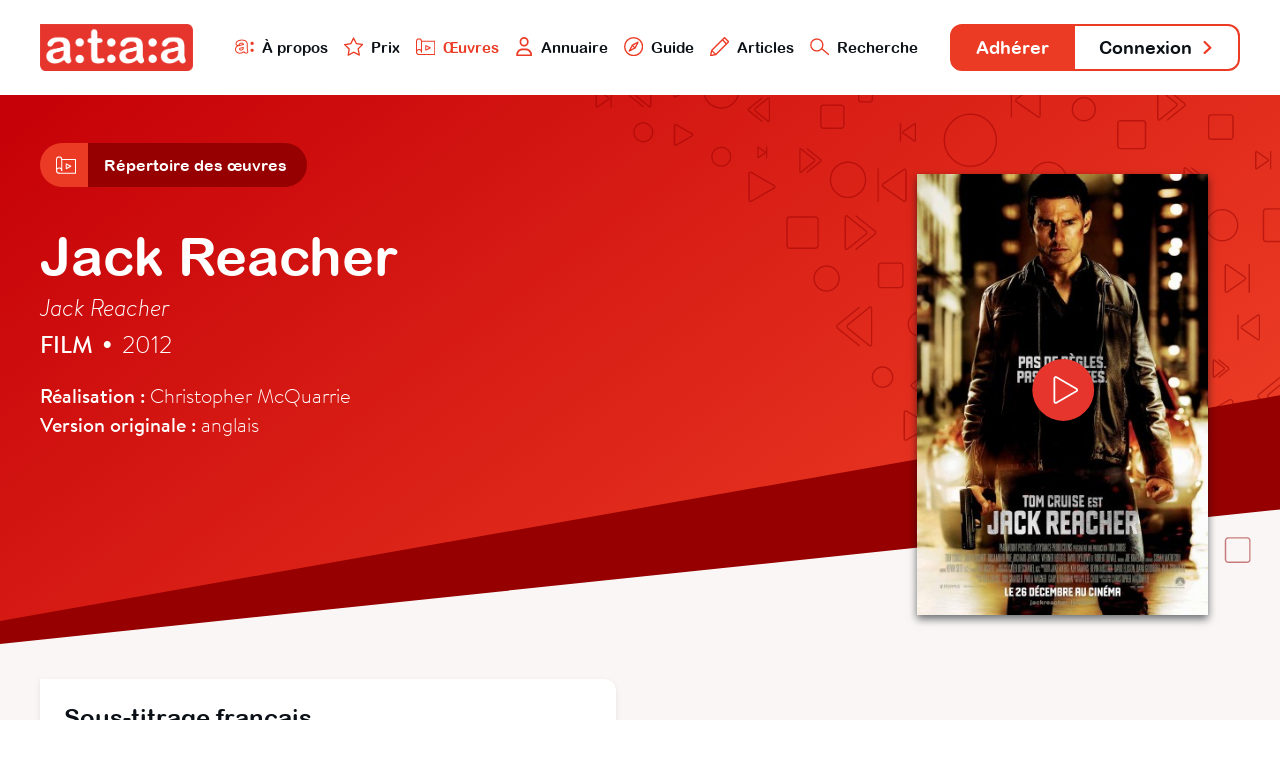

--- FILE ---
content_type: text/html; charset=utf-8
request_url: https://www.ataa.fr/base/jack-reacher
body_size: 4073
content:

	
<!DOCTYPE html>
<html class="no-js" lang="fr">

<head>
	<meta charset="utf-8">
	<meta http-equiv="x-ua-compatible" content="ie=edge">
	<title>Jack Reacher - ATAA</title>
	<meta name="description" content="l'ATAA regroupe des centaines de professionnels du doublage, du sous-titrage et de la voice-over qui œuvrent pour la reconnaissance, le développement, la défense et la promotion de leur métier dans le paysage culturel audiovisuel.">
	<meta name="viewport" content="width=device-width, initial-scale=1">

	<meta property="og:url" content="https://www.ataa.fr/base/jack-reacher" />
<meta property="og:type" content="article" />
<meta property="og:title" content="Jack Reacher" />
<meta property="og:description" content="Une œuvre issue de la base de données de l’ATAA" />

	<link rel="apple-touch-icon" sizes="180x180" href="/apple-touch-icon.png">
	<link rel="icon" type="image/png" sizes="32x32" href="/favicon-32x32.png">
	<link rel="icon" type="image/png" sizes="16x16" href="/favicon-16x16.png">
	<link rel="manifest" href="/site.webmanifest">
	<link rel="mask-icon" href="/safari-pinned-tab.svg" color="#e63328">
	<meta name="msapplication-TileColor" content="#e63328">
	<meta name="theme-color" content="#ffffff">
	<link rel="stylesheet" href="/css/main.css?cache_bust=1697103467857">
</head>

<body>
<div class="siteNav" id="siteNav">
	<div class="siteContainer siteContainer--full-width-large">
		<div class="siteNav__content">
			<h1 class="siteNav-brand"><a class="siteNav-brand__link" href="/"><img src="/assets/images/ataa-logo.png" alt="ATAA" /></a></h1>

			<ul class="siteNav-primary">
				<li class="siteNav-primary__item">
					<a class="siteNav-primary__link " href="/presentation">
						<img class="siteNav-primary__icon" src="/assets/svg/nav-ataa.svg"/>
						À propos
					</a>
				</li>
				<li class="siteNav-primary__item">
					<a class="siteNav-primary__link " href="/prix">
						<img class="siteNav-primary__icon" src="/assets/svg/nav-star.svg"/>
						Prix
					</a>
				</li>
				<li class="siteNav-primary__item">
					<a class="siteNav-primary__link siteNav-primary__link--is-active" href="/base">
						<img class="siteNav-primary__icon" src="/assets/svg/nav-project.svg"/>
						Œuvres
					</a>
				</li>
				<li class="siteNav-primary__item">
					<a class="siteNav-primary__link " href="/annuaire">
						<img class="siteNav-primary__icon" src="/assets/svg/nav-user.svg"/>
						Annuaire
					</a>
				</li>
				<li class="siteNav-primary__item">
					<a class="siteNav-primary__link " href="/guide">
						<img class="siteNav-primary__icon" src="/assets/svg/nav-compass.svg"/>
						Guide
					</a>
				</li>
				<li class="siteNav-primary__items">
					<a class="siteNav-primary__link " href="#">
						<img class="siteNav-primary__icon" src="/assets/svg/nav-pen.svg"/>
						Articles
					</a>
					<ul class="siteNav-primary__sub" style="padding: 1rem; width: auto; box-shadow: 0 .125rem .25rem rgba(177, 167, 167, 0.6); bottom: -5.75rem;">
						<li class="siteNav-primary__subitem">
							<a class="siteNav-primary__sublink" href="/blog">
								<img class="siteNav-primary__icon" src="/assets/svg/nav-pen.svg"/>
								Blog
							</a>
						</li>
						<li class="siteNav-primary__subitem" style="padding-top: 0.25rem;">
							<a class="siteNav-primary__sublink" href="/revue">
								<img class="siteNav-primary__icon" src="/assets/svg/nav-book.svg"/>
								Revue
							</a>
						</li>
					</ul>
				</li>
				<li class="siteNav-primary__item">
					<a class="siteNav-primary__link " href="/recherche">
						<img class="siteNav-primary__icon" src="/assets/svg/nav-search.svg"/>
						Recherche
					</a>
				</li>
			</ul>

			<ul class="siteNav-secondary">
									<li class="siteNav-secondary__item"><a class="siteNav-secondary__link siteNav-secondary__link--subscribe" href="/adherer">Adhérer</a></li>
											<li class="siteNav-secondary__item"><a class="siteNav-secondary__link siteNav-secondary__link--login" href="/compte/connexion">Connexion <svg class="svg-arrow" xmlns="http://www.w3.org/2000/svg" viewBox="0 0 21.5 35.5">
    <polyline style="fill: none; stroke-linecap: round; stroke-linejoin: round; stroke-width: 6px;" points="3 3 18.5 18.5 3 32.5"/>
</svg></a></li>
												</ul>
		</div>
	</div>
</div>

<div class="artworkHeader">
	<div class="artworkHeader__bgOne"></div>
	<div class="artworkHeader__bgTwo"></div>

	<div class="artworkHeader__content">
		<div class="siteContainer">
						<div class="subnav">
            <a href="/base" class="subnav__link">
            <div class="subnav__icon subnav__icon--alone">
                            <svg class="svg-project" xmlns="http://www.w3.org/2000/svg" viewBox="0 0 55.54 48.37">
    <polyline style="fill:none;stroke-linecap:round;stroke-linejoin:round;stroke-width:3px;" points="8.9 46.87 54.04 46.87 54.04 8.7 15.87 8.7 15.87 39.37"/>
    <path style="fill:none;stroke-linecap:round;stroke-linejoin:round;stroke-width:3px;" d="M8.68,46.87a7.19,7.19,0,1,1,7.19-7.19"/>
    <path style="fill:none;stroke-linecap:round;stroke-linejoin:round;stroke-width:3px;" d="M15.87,8.68a7.19,7.19,0,0,0-14.37,0v31"/>
    <polygon style="fill:none;stroke-linecap:round;stroke-linejoin:round;stroke-width:3px;" points="28.29 21.14 28.29 34.31 41.04 27.8 28.29 21.14"/>
</svg>                    </div>
        <div class="subnav__title">Répertoire des œuvres</div>
    </a>
            </a>
    </div>
			<img class="mainHeader__bgHeader" src="/assets/svg/bannerMain.svg"/>
			
			<div class="artworkHeader__info">
				<h2 class="artworkHeader__title">
					Jack Reacher
				</h2>
								<h3 class="artworkHeader__titlevo">Jack Reacher</h3>
								<h4 class="artworkHeader__subtitle"><strong>Film</strong> <span class="artworkHeader__separator">•</span> 2012</h4>
				<div class="artworkHeader__details">
										<strong>Réalisation :</strong> Christopher McQuarrie
										<br><strong>Version originale :</strong>
										anglais
									</div>
			</div>

									<div class="artworkHeader__cover">
				<div class="artworkHeader__image artworkHeader__image--trailer"  style="background-image: url('/images/Jack-Reacher.jpg');">
											<div class="artworkHeader__play">
							<img src="/assets/svg/play.svg" alt="Teaser" />
						</div>

						<div class="artworkHeader__iframe">
																						<iframe width="1280" height="720" src="https://www.youtube.com/embed/ZDTudf4v4Q8?feature=oembed" frameborder="0"></iframe>
													</div>
									</div>
			</div>
		</div>
	</div>
</div>

<div class="artworkAdaptations">
	<div class="artworkAdaptations__bgFooter"></div>
	<div class="siteContainer siteContainer--full-width-small">
		<div class="artworkAdaptations__content">
									<div class="artworkAdaptations__item">
				<div class="artworkAdaptations__itemContent">
					<div class="artworkAdaptations__header">
						<h3 class="artworkAdaptations__title">Sous-titrage
														français
													</h3>

						<div class="artworkAdaptations__subtitle">
														Cinéma • 26 décembre 2012														 <br> Tv dvd vod svod													</div>
					</div>

					<div class="artworkAdaptations__authors">
																													<a class="artworkAdaptations__author" href="/annuaire/mai.boiron@gmail.com">
																			<div class="artworkAdaptations__authorPhoto artworkAdaptations__authorPhoto--user"><img src="https://www.ataa.fr/cpresources/userphotos/mai.boiron@gmail.com/100/20200311_193706.jpg?d=1706381074" /></div>
															
									<div class="artworkAdaptations__authorInfo">
										<div class="artworkAdaptations__authorName">
										Maï Boiron
										</div>
									</div>
								</a>
																					
											</div>

					
					
					<div class="artworkAdaptations__credits">
												<div class="artworkAdaptations__creditInfos">Distribution : Paramount Pictures France</div>
											</div>
				</div>
			</div>
								</div>
	</div>
</div>

<div class="database database--random">
	<div class="siteContainer">
		<h2 class="database__titleRandom">Découvrez d'autres Adaptations</h2>
		<div class="database__list database__list--featured">
												<a class="database__artwork" href="/base/la-guerre-des-gangs">
				<div class="database__cover" style="background-image: url('/images/Contraband-1980-poster.jpg');"></div>
				<div class="database__info">
					<div class="database__name">La Guerre des gangs</div>
					<div class="database__details">Film • 1980</div>
				</div>
			</a>
																			<a class="database__artwork" href="/base/murderbot-journal-dun-assasynth">
				<div class="database__cover" style="background-image: url('/images/_normal/VOST-Murderbot.png');"></div>
				<div class="database__info">
					<div class="database__name">Murderbot - Journal d&#039;un AssaSynth</div>
					<div class="database__details">Série • 2025</div>
				</div>
			</a>
												<a class="database__artwork" href="/base/miles-ahead">
				<div class="database__cover" style="background-image: url('/images/MilesAhead.jpg');"></div>
				<div class="database__info">
					<div class="database__name">Miles Ahead</div>
					<div class="database__details">Film • 2016</div>
				</div>
			</a>
												<a class="database__artwork" href="/base/les-pingouins-de-madagascar">
				<div class="database__cover" style="background-image: url('/images/Les-Pingouins-de-Madagascar.jpg');"></div>
				<div class="database__info">
					<div class="database__name">Les Pingouins de Madagascar</div>
					<div class="database__details">Film • 2014</div>
				</div>
			</a>
												<a class="database__artwork" href="/base/made-in-abyss-laurore-de-lame-des-profondeurs">
				<div class="database__cover" style="background-image: url('/images/3922382.jpg');"></div>
				<div class="database__info">
					<div class="database__name">Made in Abyss : L’aurore de l’âme des profondeurs</div>
					<div class="database__details">Film • 2020</div>
				</div>
			</a>
												<a class="database__artwork" href="/base/le-reseau-financier-secret-dhitler">
				<div class="database__cover" style="background-image: url('/images/le-reseau-financier-secret-dhitler.jpg');"></div>
				<div class="database__info">
					<div class="database__name">Le réseau financier secret d&#039;Hitler</div>
					<div class="database__details">Documentaire • 2020</div>
				</div>
			</a>
																			<a class="database__artwork" href="/base/diable-malgre-lui">
				<div class="database__cover" style="background-image: url('/images/_normal/Pobre-diablo.jpg');"></div>
				<div class="database__info">
					<div class="database__name">Diable malgré lui</div>
					<div class="database__details">Série • 2023</div>
				</div>
			</a>
												<a class="database__artwork" href="/base/black-tea">
				<div class="database__cover" style="background-image: url('/images/black-tea.jpg');"></div>
				<div class="database__info">
					<div class="database__name">Black Tea</div>
					<div class="database__details">Film • 2023</div>
				</div>
			</a>
												<a class="database__artwork" href="/base/les-evangeliques-a-la-conquete-du-monde">
				<div class="database__cover" style="background-image: url('/images/les_evangeliques_a_la_conquete_du_monde.jpg');"></div>
				<div class="database__info">
					<div class="database__name">Les Évangéliques à la conquête du monde</div>
					<div class="database__details">Documentaire • 2023</div>
				</div>
			</a>
												<a class="database__artwork" href="/base/make-me-a-match">
				<div class="database__cover" style="background-image: url('/images/make-me-a-match.jpg');"></div>
				<div class="database__info">
					<div class="database__name">Mariage à l&#039;indienne</div>
					<div class="database__details">Film • 2023</div>
				</div>
			</a>
												<a class="database__artwork" href="/base/pecheurs-de-lextreme">
				<div class="database__cover" style="background-image: url('/images/Swords-4.jpg');"></div>
				<div class="database__info">
					<div class="database__name">Pêcheurs de l’extrême</div>
					<div class="database__details">Documentaire • 2009</div>
				</div>
			</a>
												<a class="database__artwork" href="/base/le-gros-lot">
				<div class="database__cover" style="background-image: url('/images/Loot.png');"></div>
				<div class="database__info">
					<div class="database__name">Le Gros Lot</div>
					<div class="database__details">Série • 2022</div>
				</div>
			</a>
					</div>
		<div class="database__buttonBack">
			<a class="button button--transparent button--back" href="/base"> <svg class="svg-arrow" xmlns="http://www.w3.org/2000/svg" viewBox="0 0 21.5 35.5">
    <polyline style="fill: none; stroke-linecap: round; stroke-linejoin: round; stroke-width: 6px;" class="cls-1" points="18.5 32.5 3 17 18.5 3"/>
</svg> Retour à la base de données</a>
		</div>
	</div>
</div>


<div class="teaser" id="teaser">
	<div class="teaser__container">
		<div class='media__embed media__embed--video' id="media__embed"></div>
	</div>
	<div class="teaser__close" id="teaser__close"></div>
</div>

<div class="siteFooter" id="siteFooter">
	<div class="siteContainer siteContainer--full-width-small">
		<ul class="siteFooter-social">
			<li class="siteFooter-social__item"><a href="/blog"><img src="/assets/svg/footer-blog.svg" alt="Blog"/> Blog <svg class="svg-arrow" xmlns="http://www.w3.org/2000/svg" viewBox="0 0 21.5 35.5">
    <polyline style="fill: none; stroke-linecap: round; stroke-linejoin: round; stroke-width: 6px;" points="3 3 18.5 18.5 3 32.5"/>
</svg></a></li>
			<li class="siteFooter-social__item"><a href="https://fr-fr.facebook.com/ataafrance/" target="_blank"><img src="/assets/svg/footer-facebook.svg" alt="Facebook"/> Facebook <svg class="svg-arrow" xmlns="http://www.w3.org/2000/svg" viewBox="0 0 21.5 35.5">
    <polyline style="fill: none; stroke-linecap: round; stroke-linejoin: round; stroke-width: 6px;" points="3 3 18.5 18.5 3 32.5"/>
</svg></a></li>
			<li class="siteFooter-social__item"><a href="https://twitter.com/ataafr" target="_blank"><img src="/assets/svg/footer-twitter.svg" alt="Twitter"/> Twitter <svg class="svg-arrow" xmlns="http://www.w3.org/2000/svg" viewBox="0 0 21.5 35.5">
    <polyline style="fill: none; stroke-linecap: round; stroke-linejoin: round; stroke-width: 6px;" points="3 3 18.5 18.5 3 32.5"/>
</svg></a></li>
		</ul>
	</div>
			
	<div class="siteContainer">
		<div class="siteFooter-nav">
			<div class="siteFooter-links">
				<h4 class="siteFooter-links__title">ATAA</h4>
				<ul class="siteFooter-links__list">
										<li class="siteFooter-links__item"><a href="/presentation">À propos</a></li>
										<li class="siteFooter-links__item"><a href="/presentation/organisation">Organisation</a></li>
										<li class="siteFooter-links__item"><a href="/prix">Prix ATAA</a></li>
										<li class="siteFooter-links__item"><a href="/presentation/statuts">Statuts</a></li>
									</ul>
			</div>

			<div class="siteFooter-links">
				<h4 class="siteFooter-links__title">Traducteur</h4>
				<ul class="siteFooter-links__list">
										<li class="siteFooter-links__item"><a href="/adherer">Adhérer</a></li>
															<li class="siteFooter-links__item"><a href="/guide">Guide du traducteur</a></li>
										<li class="siteFooter-links__item"><a href="/revue">L&#039;Écran Traduit</a></li>
										<li class="siteFooter-links__item"><a href="/presentation/code-deontologie">Code de déontologie</a></li>
										<li class="siteFooter-links__item"><a href="/annuaire">Annuaire</a></li>
									</ul>
			</div>

			<div class="siteFooter-links">
				<h4 class="siteFooter-links__title">Commanditaire</h4>
				<ul class="siteFooter-links__list">
					<li class="siteFooter-links__item"><a href="/documents/ATAA_Brochure_VF_2023.pdf" target="_blank">Faire adapter une œuvre</a></li>
										<li class="siteFooter-links__item"><a href="/annuaire">Trouver un traducteur</a></li>
										<li class="siteFooter-links__item"><a href="/contact/offre-mission">Poster une offre</a></li>
									</ul>
			</div>

			<div class="siteFooter-links">
				<h4 class="siteFooter-links__title">Support</h4>
				<ul class="siteFooter-links__list">
					<li class="siteFooter-links__item"><a href="https://www.helloasso.com/associations/ataa/formulaires/1" target="_blank">Faire un don</a></li>
										<li class="siteFooter-links__item"><a href="/contact">Contact</a></li>
										<li class="siteFooter-links__item"><a href="/contact/envoyer-message">Presse</a></li>
										<li class="siteFooter-links__item"><a href="/credits">Crédits</a></li>
									</ul>
			</div>
		</div>
	</div>
</div>

<script src="/js/main.js?cache_bust=1697103467857"></script>

<script>
	// TEASER
	var playButtons = document.getElementsByClassName('artworkHeader__image--trailer');
	var closeButton = document.getElementById('teaser__close');
	var html = document.querySelector('html');
	var teaser = document.getElementById('teaser');
	var teaserIframe = document.getElementById('media__embed');

	for (var i = 0; i < playButtons.length; i++) 
	{
		playButtons[i].addEventListener("click", function( event ) 
		{
			var iframe = this.getElementsByClassName('artworkHeader__iframe');
			teaserIframe.innerHTML = iframe[0].innerHTML;
			html.classList.add('teaser__fullscreen');
			teaser.classList.add('teaser--is-visible');
		}, false);
	};

	closeButton.addEventListener("click", function( event ) 
	{
		html.classList.remove('teaser__fullscreen');
		teaser.classList.remove('teaser--is-visible');
		teaserIframe.innerHTML = "";
	}, false);
</script>

<!-- Google Analytics: change UA-XXXXX-Y to be your site's ID. -->
<!--<script>-->
<!--	window.ga=function(){ga.q.push(arguments)};ga.q=[];ga.l=+new Date;-->
<!--	ga('create','UA-XXXXX-Y','auto');ga('send','pageview')-->
<!--</script>-->
<!--<script src="https://www.google-analytics.com/analytics.js" async defer></script>-->

</body>
</html>
